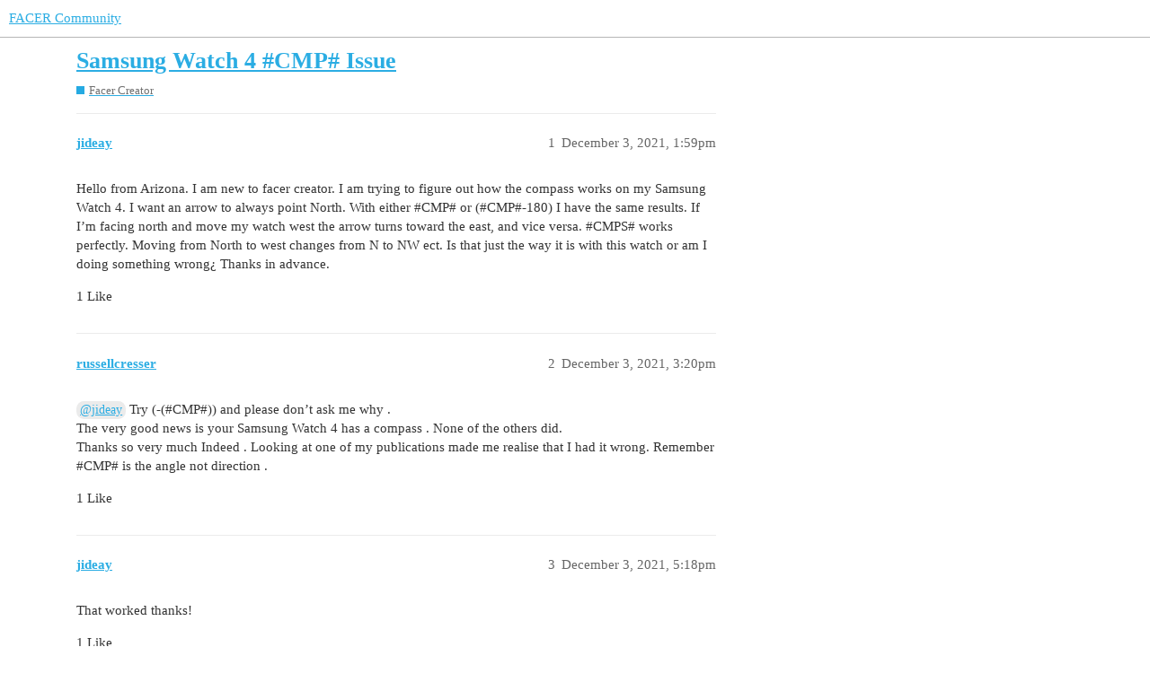

--- FILE ---
content_type: text/html; charset=utf-8
request_url: https://community.facer.io/t/samsung-watch-4-cmp-issue/69239
body_size: 3392
content:
<!DOCTYPE html>
<html lang="en">
  <head>
    <meta charset="utf-8">
    <title>Samsung Watch 4 #CMP# Issue - Facer Creator - FACER Community</title>
    <meta name="description" content="Hello from Arizona. I am new to facer creator. I am trying to figure out how the compass works on my Samsung Watch 4. I want an arrow to always point North. With either #CMP# or (#CMP#-180) I have the same results. If I’&amp;hellip;">
    <meta name="generator" content="Discourse 3.1.0.beta4 - https://github.com/discourse/discourse version eec10efc3dfad0d274cadb60e9e45f2a345b2a5d">
<link rel="icon" type="image/png" href="https://community.facer.io/uploads/default/optimized/2X/0/09019316d9edd93172aae0dbb8eebdeb7b233cf8_2_32x32.png">
<link rel="apple-touch-icon" type="image/png" href="https://community.facer.io/uploads/default/optimized/2X/a/a8f39c749689bffe2b1665f8bb772df53683d0d1_2_180x180.png">
<meta name="theme-color" media="all" content="#ffffff">

<meta name="viewport" content="width=device-width, initial-scale=1.0, minimum-scale=1.0, user-scalable=yes, viewport-fit=cover">
<link rel="canonical" href="https://community.facer.io/t/samsung-watch-4-cmp-issue/69239" />

<link rel="search" type="application/opensearchdescription+xml" href="https://community.facer.io/opensearch.xml" title="FACER Community Search">

    <link href="/stylesheets/color_definitions_facer_1_1_728000a19fa1d3c0b5f716537ec3fedba7b9eea1.css?__ws=community.facer.io" media="all" rel="stylesheet" class="light-scheme"/>

  <link href="/stylesheets/desktop_e0c82a2ab3e615ca3407c02062770a691328eea3.css?__ws=community.facer.io" media="all" rel="stylesheet" data-target="desktop"  />



  <link href="/stylesheets/discourse-details_e0c82a2ab3e615ca3407c02062770a691328eea3.css?__ws=community.facer.io" media="all" rel="stylesheet" data-target="discourse-details"  />
  <link href="/stylesheets/discourse-lazy-videos_e0c82a2ab3e615ca3407c02062770a691328eea3.css?__ws=community.facer.io" media="all" rel="stylesheet" data-target="discourse-lazy-videos"  />
  <link href="/stylesheets/discourse-local-dates_e0c82a2ab3e615ca3407c02062770a691328eea3.css?__ws=community.facer.io" media="all" rel="stylesheet" data-target="discourse-local-dates"  />
  <link href="/stylesheets/discourse-narrative-bot_e0c82a2ab3e615ca3407c02062770a691328eea3.css?__ws=community.facer.io" media="all" rel="stylesheet" data-target="discourse-narrative-bot"  />
  <link href="/stylesheets/discourse-presence_e0c82a2ab3e615ca3407c02062770a691328eea3.css?__ws=community.facer.io" media="all" rel="stylesheet" data-target="discourse-presence"  />
  <link href="/stylesheets/discourse-voting_e0c82a2ab3e615ca3407c02062770a691328eea3.css?__ws=community.facer.io" media="all" rel="stylesheet" data-target="discourse-voting"  />
  <link href="/stylesheets/docker_manager_e0c82a2ab3e615ca3407c02062770a691328eea3.css?__ws=community.facer.io" media="all" rel="stylesheet" data-target="docker_manager"  />
  <link href="/stylesheets/poll_e0c82a2ab3e615ca3407c02062770a691328eea3.css?__ws=community.facer.io" media="all" rel="stylesheet" data-target="poll"  />
  <link href="/stylesheets/discourse-voting_desktop_e0c82a2ab3e615ca3407c02062770a691328eea3.css?__ws=community.facer.io" media="all" rel="stylesheet" data-target="discourse-voting_desktop"  />
  <link href="/stylesheets/poll_desktop_e0c82a2ab3e615ca3407c02062770a691328eea3.css?__ws=community.facer.io" media="all" rel="stylesheet" data-target="poll_desktop"  />

  <link href="/stylesheets/desktop_theme_1_a49fbb9e9096b22d0cab5323db3c0ab631812e66.css?__ws=community.facer.io" media="all" rel="stylesheet" data-target="desktop_theme" data-theme-id="1" data-theme-name="default"/>

    



<link rel="preload" href="/theme-javascripts/2813ba3700924ea9a76c4be5c13562dea7444911.js?__ws=community.facer.io" as="script">
<script defer="" src="/theme-javascripts/2813ba3700924ea9a76c4be5c13562dea7444911.js?__ws=community.facer.io" data-theme-id="1"></script>

    
        <link rel="alternate nofollow" type="application/rss+xml" title="RSS feed of &#39;Samsung Watch 4 #CMP# Issue&#39;" href="https://community.facer.io/t/samsung-watch-4-cmp-issue/69239.rss" />
    <meta property="og:site_name" content="FACER Community" />
<meta property="og:type" content="website" />
<meta name="twitter:card" content="summary" />
<meta name="twitter:image" content="https://community.facer.io/uploads/default/original/2X/0/02d3b74bb95352fd8bf23bf002746336dbd3c13b.png" />
<meta property="og:image" content="https://community.facer.io/uploads/default/original/2X/0/02d3b74bb95352fd8bf23bf002746336dbd3c13b.png" />
<meta property="og:url" content="https://community.facer.io/t/samsung-watch-4-cmp-issue/69239" />
<meta name="twitter:url" content="https://community.facer.io/t/samsung-watch-4-cmp-issue/69239" />
<meta property="og:title" content="Samsung Watch 4 #CMP# Issue" />
<meta name="twitter:title" content="Samsung Watch 4 #CMP# Issue" />
<meta property="og:description" content="Hello from Arizona. I am new to facer creator. I am trying to figure out how the compass works on my Samsung Watch 4. I want an arrow to always point North. With either #CMP# or (#CMP#-180) I have the same results. If I’m facing north and move my watch west the arrow turns toward the east, and vice versa. #CMPS# works perfectly. Moving from North to west changes from N to NW ect. Is that just the way it is with this watch or am I doing something wrong¿ Thanks in advance." />
<meta name="twitter:description" content="Hello from Arizona. I am new to facer creator. I am trying to figure out how the compass works on my Samsung Watch 4. I want an arrow to always point North. With either #CMP# or (#CMP#-180) I have the same results. If I’m facing north and move my watch west the arrow turns toward the east, and vice versa. #CMPS# works perfectly. Moving from North to west changes from N to NW ect. Is that just the way it is with this watch or am I doing something wrong¿ Thanks in advance." />
<meta property="og:article:section" content="Facer Creator" />
<meta property="og:article:section:color" content="25AAE2" />
<meta name="twitter:label1" value="Reading time" />
<meta name="twitter:data1" value="1 mins 🕑" />
<meta name="twitter:label2" value="Likes" />
<meta name="twitter:data2" value="4 ❤" />
<meta property="article:published_time" content="2021-12-03T13:59:46+00:00" />
<meta property="og:ignore_canonical" content="true" />


    
  </head>
  <body class="crawler ">
    
    <header>
  <a href="/">
    FACER Community
  </a>
</header>

    <div id="main-outlet" class="wrap" role="main">
        <div id="topic-title">
    <h1>
      <a href="/t/samsung-watch-4-cmp-issue/69239">Samsung Watch 4 #CMP# Issue</a>
    </h1>

      <div class="topic-category" itemscope itemtype="http://schema.org/BreadcrumbList">
          <span itemprop="itemListElement" itemscope itemtype="http://schema.org/ListItem">
            <a href="https://community.facer.io/c/facer-creator/5" class="badge-wrapper bullet" itemprop="item">
              <span class='badge-category-bg' style='background-color: #25AAE2'></span>
              <span class='badge-category clear-badge'>
                <span class='category-name' itemprop='name'>Facer Creator</span>
              </span>
            </a>
            <meta itemprop="position" content="1" />
          </span>
      </div>

  </div>

  

    <div itemscope itemtype='http://schema.org/DiscussionForumPosting'>
      <meta itemprop='headline' content='Samsung Watch 4 #CMP# Issue'>
        <meta itemprop='articleSection' content='Facer Creator'>
      <meta itemprop='keywords' content=''>
      <div itemprop='publisher' itemscope itemtype="http://schema.org/Organization">
        <meta itemprop='name' content='FACER Community'>
          <div itemprop='logo' itemscope itemtype="http://schema.org/ImageObject">
            <meta itemprop='url' content='https://community.facer.io/uploads/default/original/2X/4/4dc46319ad74cdcebb5dd1cee92d6bd3931493ce.png'>
          </div>
      </div>

          <div id='post_1'  class='topic-body crawler-post'>
            <div class='crawler-post-meta'>
              <span class="creator" itemprop="author" itemscope itemtype="http://schema.org/Person">
                <a itemprop="url" href='https://community.facer.io/u/jideay'><span itemprop='name'>jideay</span></a>
                
              </span>

              <link itemprop="mainEntityOfPage" href="https://community.facer.io/t/samsung-watch-4-cmp-issue/69239">


              <span class="crawler-post-infos">
                  <time itemprop='datePublished' datetime='2021-12-03T13:59:46Z' class='post-time'>
                    December 3, 2021,  1:59pm
                  </time>
                  <meta itemprop='dateModified' content='2021-12-03T14:24:14Z'>
              <span itemprop='position'>1</span>
              </span>
            </div>
            <div class='post' itemprop='articleBody'>
              <p>Hello from Arizona. I am new to facer creator. I am trying to figure out how the compass works on my Samsung Watch 4. I want an arrow to always point North. With either <span class="hashtag">#CMP</span># or (<span class="hashtag">#CMP</span>#-180) I have the same results. If I’m facing north and move my watch west the arrow turns toward the east, and vice versa. <span class="hashtag">#CMPS</span># works perfectly. Moving from North to west changes from N to NW ect. Is that just the way it is with this watch or am I doing something wrong¿ Thanks in advance.</p>
            </div>

            <div itemprop="interactionStatistic" itemscope itemtype="http://schema.org/InteractionCounter">
              <meta itemprop="interactionType" content="http://schema.org/LikeAction"/>
              <meta itemprop="userInteractionCount" content="1" />
              <span class='post-likes'>1 Like</span>
            </div>

            <div itemprop="interactionStatistic" itemscope itemtype="http://schema.org/InteractionCounter">
                <meta itemprop="interactionType" content="http://schema.org/CommentAction"/>
                <meta itemprop="userInteractionCount" content="0" />
              </div>

          </div>
          <div id='post_2' itemprop='comment' itemscope itemtype='http://schema.org/Comment' class='topic-body crawler-post'>
            <div class='crawler-post-meta'>
              <span class="creator" itemprop="author" itemscope itemtype="http://schema.org/Person">
                <a itemprop="url" href='https://community.facer.io/u/russellcresser'><span itemprop='name'>russellcresser</span></a>
                
              </span>

              <link itemprop="mainEntityOfPage" href="https://community.facer.io/t/samsung-watch-4-cmp-issue/69239">


              <span class="crawler-post-infos">
                  <time itemprop='datePublished' datetime='2021-12-03T15:20:52Z' class='post-time'>
                    December 3, 2021,  3:20pm
                  </time>
                  <meta itemprop='dateModified' content='2021-12-03T15:34:54Z'>
              <span itemprop='position'>2</span>
              </span>
            </div>
            <div class='post' itemprop='text'>
              <p><a class="mention" href="/u/jideay">@jideay</a>    Try    (-(<span class="hashtag">#CMP</span>#))   and please don’t ask me why .<br>
The very good news is your Samsung Watch 4  has a compass . None of the others did.<br>
Thanks so very much Indeed . Looking at one of my publications made me realise that I had it wrong.  Remember <span class="hashtag">#CMP</span># is the angle not direction .</p>
            </div>

            <div itemprop="interactionStatistic" itemscope itemtype="http://schema.org/InteractionCounter">
              <meta itemprop="interactionType" content="http://schema.org/LikeAction"/>
              <meta itemprop="userInteractionCount" content="1" />
              <span class='post-likes'>1 Like</span>
            </div>

            <div itemprop="interactionStatistic" itemscope itemtype="http://schema.org/InteractionCounter">
                <meta itemprop="interactionType" content="http://schema.org/CommentAction"/>
                <meta itemprop="userInteractionCount" content="1" />
              </div>

          </div>
          <div id='post_3' itemprop='comment' itemscope itemtype='http://schema.org/Comment' class='topic-body crawler-post'>
            <div class='crawler-post-meta'>
              <span class="creator" itemprop="author" itemscope itemtype="http://schema.org/Person">
                <a itemprop="url" href='https://community.facer.io/u/jideay'><span itemprop='name'>jideay</span></a>
                
              </span>

              <link itemprop="mainEntityOfPage" href="https://community.facer.io/t/samsung-watch-4-cmp-issue/69239">


              <span class="crawler-post-infos">
                  <time itemprop='datePublished' datetime='2021-12-03T17:18:39Z' class='post-time'>
                    December 3, 2021,  5:18pm
                  </time>
                  <meta itemprop='dateModified' content='2021-12-03T17:18:39Z'>
              <span itemprop='position'>3</span>
              </span>
            </div>
            <div class='post' itemprop='text'>
              <p>That worked thanks!</p>
            </div>

            <div itemprop="interactionStatistic" itemscope itemtype="http://schema.org/InteractionCounter">
              <meta itemprop="interactionType" content="http://schema.org/LikeAction"/>
              <meta itemprop="userInteractionCount" content="1" />
              <span class='post-likes'>1 Like</span>
            </div>

            <div itemprop="interactionStatistic" itemscope itemtype="http://schema.org/InteractionCounter">
                <meta itemprop="interactionType" content="http://schema.org/CommentAction"/>
                <meta itemprop="userInteractionCount" content="0" />
              </div>

          </div>
          <div id='post_4' itemprop='comment' itemscope itemtype='http://schema.org/Comment' class='topic-body crawler-post'>
            <div class='crawler-post-meta'>
              <span class="creator" itemprop="author" itemscope itemtype="http://schema.org/Person">
                <a itemprop="url" href='https://community.facer.io/u/scttwd'><span itemprop='name'>scttwd</span></a>
                
              </span>

              <link itemprop="mainEntityOfPage" href="https://community.facer.io/t/samsung-watch-4-cmp-issue/69239">


              <span class="crawler-post-infos">
                  <time itemprop='datePublished' datetime='2022-10-12T02:24:59Z' class='post-time'>
                    October 12, 2022,  2:24am
                  </time>
                  <meta itemprop='dateModified' content='2022-10-12T02:24:59Z'>
              <span itemprop='position'>4</span>
              </span>
            </div>
            <div class='post' itemprop='text'>
              <aside class="quote no-group" data-username="russellcresser" data-post="2" data-topic="69239">
<div class="title">
<div class="quote-controls"></div>
<img loading="lazy" alt="" width="20" height="20" src="https://community.facer.io/user_avatar/community.facer.io/russellcresser/40/28181_2.png" class="avatar"> russellcresser:</div>
<blockquote>
<p>(-(<span class="hashtag">#CMP</span>#))</p>
</blockquote>
</aside>
<p>Worked here also. thx.</p>
            </div>

            <div itemprop="interactionStatistic" itemscope itemtype="http://schema.org/InteractionCounter">
              <meta itemprop="interactionType" content="http://schema.org/LikeAction"/>
              <meta itemprop="userInteractionCount" content="1" />
              <span class='post-likes'>1 Like</span>
            </div>

            <div itemprop="interactionStatistic" itemscope itemtype="http://schema.org/InteractionCounter">
                <meta itemprop="interactionType" content="http://schema.org/CommentAction"/>
                <meta itemprop="userInteractionCount" content="0" />
              </div>

          </div>
    </div>






    </div>
    <footer class="container wrap">
  <nav class='crawler-nav'>
    <ul>
      <li itemscope itemtype='http://schema.org/SiteNavigationElement'>
        <span itemprop='name'>
          <a href='/' itemprop="url">Home </a>
        </span>
      </li>
      <li itemscope itemtype='http://schema.org/SiteNavigationElement'>
        <span itemprop='name'>
          <a href='/categories' itemprop="url">Categories </a>
        </span>
      </li>
      <li itemscope itemtype='http://schema.org/SiteNavigationElement'>
        <span itemprop='name'>
          <a href='/guidelines' itemprop="url">FAQ/Guidelines </a>
        </span>
      </li>
      <li itemscope itemtype='http://schema.org/SiteNavigationElement'>
        <span itemprop='name'>
          <a href='/tos' itemprop="url">Terms of Service </a>
        </span>
      </li>
      <li itemscope itemtype='http://schema.org/SiteNavigationElement'>
        <span itemprop='name'>
          <a href='/privacy' itemprop="url">Privacy Policy </a>
        </span>
      </li>
    </ul>
  </nav>
  <p class='powered-by-link'>Powered by <a href="https://www.discourse.org">Discourse</a>, best viewed with JavaScript enabled</p>
</footer>

    
    
  </body>
  
</html>


--- FILE ---
content_type: text/css
request_url: https://community.facer.io/stylesheets/discourse-voting_desktop_e0c82a2ab3e615ca3407c02062770a691328eea3.css?__ws=community.facer.io
body_size: 179
content:
.vote-count-wrapper{font-size:var(--font-up-2);height:40px}

/*# sourceMappingURL=discourse-voting_desktop_e0c82a2ab3e615ca3407c02062770a691328eea3.css.map?__ws=community.facer.io */


--- FILE ---
content_type: text/css
request_url: https://community.facer.io/stylesheets/desktop_theme_1_a49fbb9e9096b22d0cab5323db3c0ab631812e66.css?__ws=community.facer.io
body_size: 130
content:

/*# sourceMappingURL=desktop_theme_1_a49fbb9e9096b22d0cab5323db3c0ab631812e66.css.map?__ws=community.facer.io */


--- FILE ---
content_type: text/javascript
request_url: https://community.facer.io/theme-javascripts/2813ba3700924ea9a76c4be5c13562dea7444911.js?__ws=community.facer.io
body_size: 882
content:
"define"in window&&define("discourse/theme-1/discourse/templates//connectors/user-profile-primary/site-link",["exports","@ember/template-factory"],(function(e,i){"use strict"
Object.defineProperty(e,"__esModule",{value:!0}),e.default=void 0
var t=(0,i.createTemplateFactory)({id:null,block:'[[[1,"\\n"],[10,0],[14,0,"public-user-fields-temp"],[12],[13],[1,"\\n"],[41,[33,1],[[[1,"    "],[10,0],[14,0,"public-user-fields"],[12],[1,"\\n      "],[10,0],[14,0,"public-user-field"],[12],[1,"\\n        "],[10,1],[14,0,"user-field-name"],[12],[1,[33,1,["name"]]],[13],[1,":\\n        "],[10,1],[14,0,"user-field-value"],[12],[2,[33,1,["link"]]],[13],[1,"\\n      "],[13],[1,"\\n    "],[13],[1,"\\n"]],[]],null]],[],false,["if","siteLink"]]',moduleName:"discourse/theme-1/discourse/templates//connectors/user-profile-primary/site-link",isStrictMode:!1})
e.default=t})),"define"in window&&define("discourse/theme-1/discourse/templates//connectors/user-card-metadata/site-link",["exports","@ember/template-factory"],(function(e,i){"use strict"
Object.defineProperty(e,"__esModule",{value:!0}),e.default=void 0
var t=(0,i.createTemplateFactory)({id:null,block:'[[[1,"\\n"],[41,[33,1],[[[1,"    "],[10,"h3"],[14,0,"user-card-public-field"],[12],[1,"\\n      "],[10,1],[14,0,"user-field-name"],[12],[10,"b"],[12],[1,[33,1,["name"]]],[13],[13],[1,":\\n      "],[10,1],[14,0,"user-field-value"],[12],[2,[33,1,["link"]]],[13],[1,"\\n    "],[13],[1,"\\n"]],[]],null]],[],false,["if","siteLink"]]',moduleName:"discourse/theme-1/discourse/templates//connectors/user-card-metadata/site-link",isStrictMode:!1})
e.default=t})),"define"in window&&define("discourse/theme-1/initializers/theme-field-1-common-html-script-1",["exports","discourse/lib/plugin-api"],(function(e,i){"use strict"
Object.defineProperty(e,"__esModule",{value:!0}),e.default=void 0
require("discourse/lib/theme-settings-store").getObjectForTheme(1)
var t={name:"theme-field-1-common-html-script-1",after:"inject-objects",initialize(){(0,i.withPluginApi)("0.6",(e=>{e.registerConnectorClass("user-profile-primary","site-link",{setupComponent(e,i){i.set("siteLink",e.model.get("siteLink"))}}),e.registerConnectorClass("user-card-metadata","site-link",{setupComponent(e,i){i.set("siteLink",e.user.get("siteLink"))}}),e.modifyClass("model:user",{siteLink:function(){const e=this.get("custom_fields"),i=e?e.facer_id:null
if(i){const e=`https://www.facer.io/user/${i}`,t=`<a href=${e} target='_blank'>${e}</a>`
return Ember.Object.create({link:t,name:"Facer Profile"})}return null}.property("custom_fields")})}))}}
e.default=t}))

//# sourceMappingURL=2813ba3700924ea9a76c4be5c13562dea7444911.map?__ws=community.facer.io
